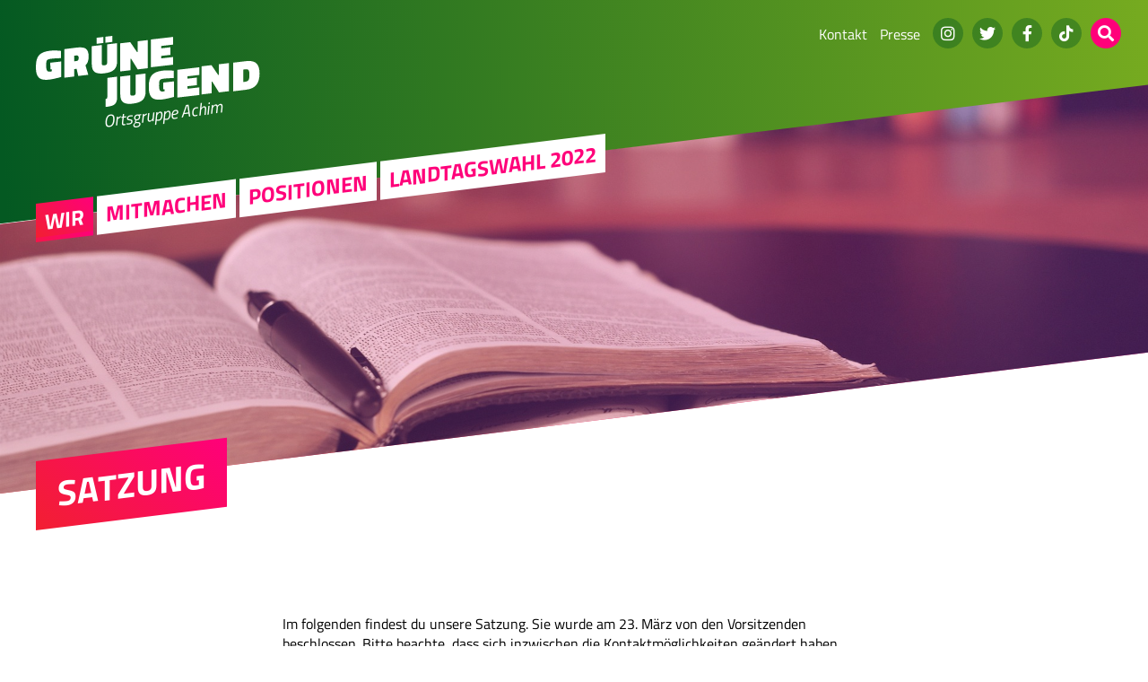

--- FILE ---
content_type: text/html; charset=UTF-8
request_url: https://gruene-jugend.org/satzung
body_size: 5595
content:
<!doctype html>
<html lang="de">
<head>
	<meta charset="UTF-8" />
	<meta name="viewport" content="width=device-width, initial-scale=1" />
	
	<link rel="icon" type="image/svg+xml" href="https://gruene-jugend.org/wp-content/themes/gj21/lib/images/icons/favicon.svg">
	<link rel="alternate icon" type="image/png" sizes="32x32" href="https://gruene-jugend.org/wp-content/themes/gj21/lib/images/icons/favicon-32x32.png">
	<link rel="alternate icon" type="image/png" sizes="16x16" href="https://gruene-jugend.org/wp-content/themes/gj21/lib/images/icons/favicon-16x16.png">
	<link rel="alternate icon" href="https://gruene-jugend.org/wp-content/themes/gj21/lib/images/icons/favicon.ico">
	
	<link rel="apple-touch-icon" sizes="180x180" href="https://gruene-jugend.org/wp-content/themes/gj21/lib/images/icons/apple-touch-icon.png">
	<link rel="mask-icon" href="https://gruene-jugend.org/wp-content/themes/gj21/lib/images/icons/safari-pinned-tab.svg" color="#5bbad5">
	
	<meta name="theme-color" content="#ffffff">	
	
	<title>Satzung &#8211; Grüne Jugend Achim</title>
<meta name='robots' content='max-image-preview:large' />
	<style>img:is([sizes="auto" i], [sizes^="auto," i]) { contain-intrinsic-size: 3000px 1500px }</style>
	<link rel="alternate" type="application/rss+xml" title="Grüne Jugend Achim &raquo; Feed" href="https://gruene-jugend.org/feed" />
<link rel="alternate" type="application/rss+xml" title="Grüne Jugend Achim &raquo; Kommentar-Feed" href="https://gruene-jugend.org/comments/feed" />
<link rel='stylesheet' id='geoaddress_dicons-css' href='https://gruene-jugend.org/wp-content/themes/gj21/lib/libs/geoaddress//iconfont/css/geoaddress.css?ver=6.8.3' type='text/css' media='all' />
<link rel='stylesheet' id='eo-leaflet.js-css' href='https://gruene-jugend.org/wp-content/plugins/event-organiser/lib/leaflet/leaflet.min.css?ver=1.4.0' type='text/css' media='all' />
<style id='eo-leaflet.js-inline-css' type='text/css'>
.leaflet-popup-close-button{box-shadow:none!important;}
</style>
<link rel='stylesheet' id='wp-block-library-css' href='https://gruene-jugend.org/wp-includes/css/dist/block-library/style.min.css?ver=6.8.3' type='text/css' media='all' />
<style id='classic-theme-styles-inline-css' type='text/css'>
/*! This file is auto-generated */
.wp-block-button__link{color:#fff;background-color:#32373c;border-radius:9999px;box-shadow:none;text-decoration:none;padding:calc(.667em + 2px) calc(1.333em + 2px);font-size:1.125em}.wp-block-file__button{background:#32373c;color:#fff;text-decoration:none}
</style>
<style id='global-styles-inline-css' type='text/css'>
:root{--wp--preset--aspect-ratio--square: 1;--wp--preset--aspect-ratio--4-3: 4/3;--wp--preset--aspect-ratio--3-4: 3/4;--wp--preset--aspect-ratio--3-2: 3/2;--wp--preset--aspect-ratio--2-3: 2/3;--wp--preset--aspect-ratio--16-9: 16/9;--wp--preset--aspect-ratio--9-16: 9/16;--wp--preset--color--black: #000000;--wp--preset--color--cyan-bluish-gray: #abb8c3;--wp--preset--color--white: #ffffff;--wp--preset--color--pale-pink: #f78da7;--wp--preset--color--vivid-red: #cf2e2e;--wp--preset--color--luminous-vivid-orange: #ff6900;--wp--preset--color--luminous-vivid-amber: #fcb900;--wp--preset--color--light-green-cyan: #7bdcb5;--wp--preset--color--vivid-green-cyan: #00d084;--wp--preset--color--pale-cyan-blue: #8ed1fc;--wp--preset--color--vivid-cyan-blue: #0693e3;--wp--preset--color--vivid-purple: #9b51e0;--wp--preset--gradient--vivid-cyan-blue-to-vivid-purple: linear-gradient(135deg,rgba(6,147,227,1) 0%,rgb(155,81,224) 100%);--wp--preset--gradient--light-green-cyan-to-vivid-green-cyan: linear-gradient(135deg,rgb(122,220,180) 0%,rgb(0,208,130) 100%);--wp--preset--gradient--luminous-vivid-amber-to-luminous-vivid-orange: linear-gradient(135deg,rgba(252,185,0,1) 0%,rgba(255,105,0,1) 100%);--wp--preset--gradient--luminous-vivid-orange-to-vivid-red: linear-gradient(135deg,rgba(255,105,0,1) 0%,rgb(207,46,46) 100%);--wp--preset--gradient--very-light-gray-to-cyan-bluish-gray: linear-gradient(135deg,rgb(238,238,238) 0%,rgb(169,184,195) 100%);--wp--preset--gradient--cool-to-warm-spectrum: linear-gradient(135deg,rgb(74,234,220) 0%,rgb(151,120,209) 20%,rgb(207,42,186) 40%,rgb(238,44,130) 60%,rgb(251,105,98) 80%,rgb(254,248,76) 100%);--wp--preset--gradient--blush-light-purple: linear-gradient(135deg,rgb(255,206,236) 0%,rgb(152,150,240) 100%);--wp--preset--gradient--blush-bordeaux: linear-gradient(135deg,rgb(254,205,165) 0%,rgb(254,45,45) 50%,rgb(107,0,62) 100%);--wp--preset--gradient--luminous-dusk: linear-gradient(135deg,rgb(255,203,112) 0%,rgb(199,81,192) 50%,rgb(65,88,208) 100%);--wp--preset--gradient--pale-ocean: linear-gradient(135deg,rgb(255,245,203) 0%,rgb(182,227,212) 50%,rgb(51,167,181) 100%);--wp--preset--gradient--electric-grass: linear-gradient(135deg,rgb(202,248,128) 0%,rgb(113,206,126) 100%);--wp--preset--gradient--midnight: linear-gradient(135deg,rgb(2,3,129) 0%,rgb(40,116,252) 100%);--wp--preset--font-size--small: 13px;--wp--preset--font-size--medium: 20px;--wp--preset--font-size--large: 36px;--wp--preset--font-size--x-large: 42px;--wp--preset--spacing--20: 0.44rem;--wp--preset--spacing--30: 0.67rem;--wp--preset--spacing--40: 1rem;--wp--preset--spacing--50: 1.5rem;--wp--preset--spacing--60: 2.25rem;--wp--preset--spacing--70: 3.38rem;--wp--preset--spacing--80: 5.06rem;--wp--preset--shadow--natural: 6px 6px 9px rgba(0, 0, 0, 0.2);--wp--preset--shadow--deep: 12px 12px 50px rgba(0, 0, 0, 0.4);--wp--preset--shadow--sharp: 6px 6px 0px rgba(0, 0, 0, 0.2);--wp--preset--shadow--outlined: 6px 6px 0px -3px rgba(255, 255, 255, 1), 6px 6px rgba(0, 0, 0, 1);--wp--preset--shadow--crisp: 6px 6px 0px rgba(0, 0, 0, 1);}:where(.is-layout-flex){gap: 0.5em;}:where(.is-layout-grid){gap: 0.5em;}body .is-layout-flex{display: flex;}.is-layout-flex{flex-wrap: wrap;align-items: center;}.is-layout-flex > :is(*, div){margin: 0;}body .is-layout-grid{display: grid;}.is-layout-grid > :is(*, div){margin: 0;}:where(.wp-block-columns.is-layout-flex){gap: 2em;}:where(.wp-block-columns.is-layout-grid){gap: 2em;}:where(.wp-block-post-template.is-layout-flex){gap: 1.25em;}:where(.wp-block-post-template.is-layout-grid){gap: 1.25em;}.has-black-color{color: var(--wp--preset--color--black) !important;}.has-cyan-bluish-gray-color{color: var(--wp--preset--color--cyan-bluish-gray) !important;}.has-white-color{color: var(--wp--preset--color--white) !important;}.has-pale-pink-color{color: var(--wp--preset--color--pale-pink) !important;}.has-vivid-red-color{color: var(--wp--preset--color--vivid-red) !important;}.has-luminous-vivid-orange-color{color: var(--wp--preset--color--luminous-vivid-orange) !important;}.has-luminous-vivid-amber-color{color: var(--wp--preset--color--luminous-vivid-amber) !important;}.has-light-green-cyan-color{color: var(--wp--preset--color--light-green-cyan) !important;}.has-vivid-green-cyan-color{color: var(--wp--preset--color--vivid-green-cyan) !important;}.has-pale-cyan-blue-color{color: var(--wp--preset--color--pale-cyan-blue) !important;}.has-vivid-cyan-blue-color{color: var(--wp--preset--color--vivid-cyan-blue) !important;}.has-vivid-purple-color{color: var(--wp--preset--color--vivid-purple) !important;}.has-black-background-color{background-color: var(--wp--preset--color--black) !important;}.has-cyan-bluish-gray-background-color{background-color: var(--wp--preset--color--cyan-bluish-gray) !important;}.has-white-background-color{background-color: var(--wp--preset--color--white) !important;}.has-pale-pink-background-color{background-color: var(--wp--preset--color--pale-pink) !important;}.has-vivid-red-background-color{background-color: var(--wp--preset--color--vivid-red) !important;}.has-luminous-vivid-orange-background-color{background-color: var(--wp--preset--color--luminous-vivid-orange) !important;}.has-luminous-vivid-amber-background-color{background-color: var(--wp--preset--color--luminous-vivid-amber) !important;}.has-light-green-cyan-background-color{background-color: var(--wp--preset--color--light-green-cyan) !important;}.has-vivid-green-cyan-background-color{background-color: var(--wp--preset--color--vivid-green-cyan) !important;}.has-pale-cyan-blue-background-color{background-color: var(--wp--preset--color--pale-cyan-blue) !important;}.has-vivid-cyan-blue-background-color{background-color: var(--wp--preset--color--vivid-cyan-blue) !important;}.has-vivid-purple-background-color{background-color: var(--wp--preset--color--vivid-purple) !important;}.has-black-border-color{border-color: var(--wp--preset--color--black) !important;}.has-cyan-bluish-gray-border-color{border-color: var(--wp--preset--color--cyan-bluish-gray) !important;}.has-white-border-color{border-color: var(--wp--preset--color--white) !important;}.has-pale-pink-border-color{border-color: var(--wp--preset--color--pale-pink) !important;}.has-vivid-red-border-color{border-color: var(--wp--preset--color--vivid-red) !important;}.has-luminous-vivid-orange-border-color{border-color: var(--wp--preset--color--luminous-vivid-orange) !important;}.has-luminous-vivid-amber-border-color{border-color: var(--wp--preset--color--luminous-vivid-amber) !important;}.has-light-green-cyan-border-color{border-color: var(--wp--preset--color--light-green-cyan) !important;}.has-vivid-green-cyan-border-color{border-color: var(--wp--preset--color--vivid-green-cyan) !important;}.has-pale-cyan-blue-border-color{border-color: var(--wp--preset--color--pale-cyan-blue) !important;}.has-vivid-cyan-blue-border-color{border-color: var(--wp--preset--color--vivid-cyan-blue) !important;}.has-vivid-purple-border-color{border-color: var(--wp--preset--color--vivid-purple) !important;}.has-vivid-cyan-blue-to-vivid-purple-gradient-background{background: var(--wp--preset--gradient--vivid-cyan-blue-to-vivid-purple) !important;}.has-light-green-cyan-to-vivid-green-cyan-gradient-background{background: var(--wp--preset--gradient--light-green-cyan-to-vivid-green-cyan) !important;}.has-luminous-vivid-amber-to-luminous-vivid-orange-gradient-background{background: var(--wp--preset--gradient--luminous-vivid-amber-to-luminous-vivid-orange) !important;}.has-luminous-vivid-orange-to-vivid-red-gradient-background{background: var(--wp--preset--gradient--luminous-vivid-orange-to-vivid-red) !important;}.has-very-light-gray-to-cyan-bluish-gray-gradient-background{background: var(--wp--preset--gradient--very-light-gray-to-cyan-bluish-gray) !important;}.has-cool-to-warm-spectrum-gradient-background{background: var(--wp--preset--gradient--cool-to-warm-spectrum) !important;}.has-blush-light-purple-gradient-background{background: var(--wp--preset--gradient--blush-light-purple) !important;}.has-blush-bordeaux-gradient-background{background: var(--wp--preset--gradient--blush-bordeaux) !important;}.has-luminous-dusk-gradient-background{background: var(--wp--preset--gradient--luminous-dusk) !important;}.has-pale-ocean-gradient-background{background: var(--wp--preset--gradient--pale-ocean) !important;}.has-electric-grass-gradient-background{background: var(--wp--preset--gradient--electric-grass) !important;}.has-midnight-gradient-background{background: var(--wp--preset--gradient--midnight) !important;}.has-small-font-size{font-size: var(--wp--preset--font-size--small) !important;}.has-medium-font-size{font-size: var(--wp--preset--font-size--medium) !important;}.has-large-font-size{font-size: var(--wp--preset--font-size--large) !important;}.has-x-large-font-size{font-size: var(--wp--preset--font-size--x-large) !important;}
:where(.wp-block-post-template.is-layout-flex){gap: 1.25em;}:where(.wp-block-post-template.is-layout-grid){gap: 1.25em;}
:where(.wp-block-columns.is-layout-flex){gap: 2em;}:where(.wp-block-columns.is-layout-grid){gap: 2em;}
:root :where(.wp-block-pullquote){font-size: 1.5em;line-height: 1.6;}
</style>
<link rel='stylesheet' id='contact-form-7-css' href='https://gruene-jugend.org/wp-content/plugins/contact-form-7/includes/css/styles.css?ver=5.7.4' type='text/css' media='all' />
<link rel='stylesheet' id='nsc_bar_nice-cookie-consent-css' href='https://gruene-jugend.org/wp-content/plugins/beautiful-and-responsive-cookie-consent/public/cookieNSCconsent.min.css?ver=2.12.2' type='text/css' media='all' />
<link rel='stylesheet' id='gj21-style-css' href='https://gruene-jugend.org/wp-content/themes/gj21/style.css?ver=1.05' type='text/css' media='all' />
<link rel='stylesheet' id='fontawesome-css' href='https://gruene-jugend.org/wp-content/themes/gj21/lib/fonts/font-awesome/css/all.min.css?ver=6.8.3' type='text/css' media='all' />
<script type="text/javascript" src="https://gruene-jugend.org/wp-includes/js/jquery/jquery.min.js?ver=3.7.1" id="jquery-core-js"></script>
<script type="text/javascript" src="https://gruene-jugend.org/wp-includes/js/jquery/jquery-migrate.min.js?ver=3.4.1" id="jquery-migrate-js"></script>
<script type="text/javascript" src="https://gruene-jugend.org/wp-content/themes/gj21/lib/js/scripts.js?ver=1.05" id="gj21-js-js"></script>
<link rel="https://api.w.org/" href="https://gruene-jugend.org/wp-json/" /><link rel="alternate" title="JSON" type="application/json" href="https://gruene-jugend.org/wp-json/wp/v2/pages/44" /><link rel="EditURI" type="application/rsd+xml" title="RSD" href="https://gruene-jugend.org/xmlrpc.php?rsd" />
<link rel="canonical" href="https://gruene-jugend.org/satzung" />
<link rel='shortlink' href='https://gruene-jugend.org/?p=44' />
<link rel="alternate" title="oEmbed (JSON)" type="application/json+oembed" href="https://gruene-jugend.org/wp-json/oembed/1.0/embed?url=https%3A%2F%2Fgruene-jugend.org%2Fsatzung" />
<link rel="alternate" title="oEmbed (XML)" type="text/xml+oembed" href="https://gruene-jugend.org/wp-json/oembed/1.0/embed?url=https%3A%2F%2Fgruene-jugend.org%2Fsatzung&#038;format=xml" />
<link rel="icon" href="https://gruene-jugend.org/wp-content/uploads/2022/08/cropped-R60bykiJ_400x400-32x32.jpg" sizes="32x32" />
<link rel="icon" href="https://gruene-jugend.org/wp-content/uploads/2022/08/cropped-R60bykiJ_400x400-192x192.jpg" sizes="192x192" />
<link rel="apple-touch-icon" href="https://gruene-jugend.org/wp-content/uploads/2022/08/cropped-R60bykiJ_400x400-180x180.jpg" />
<meta name="msapplication-TileImage" content="https://gruene-jugend.org/wp-content/uploads/2022/08/cropped-R60bykiJ_400x400-270x270.jpg" />
	
</head>
<body class="wp-singular page-template-default page page-id-44 wp-theme-gj21">
	
<header id="siteheader">

	<div id="logo">
		<a href="https://gruene-jugend.org" title="Zur Startseite"><img src="https://gruene-jugend.org/wp-content/themes/gj21/lib/images/gjlogo.svg" alt="Grüne Jugend Achim" /></a>
		<span>Ortsgruppe Achim</span>
	</div>
	
	
	<button id="mobilenav">Menü</button>
	
	<div id="headernavs">
		
		<button id="mobilenav_close"></button>





	<nav id="site-navigation" class="primary-navigation" role="navigation" aria-label="Hauptmenü">
		<ul><li id="menu-item-65" class="menu-item menu-item-type-post_type menu-item-object-page current-menu-ancestor current-menu-parent current_page_parent current_page_ancestor menu-item-has-children menu-item-65"><a href="https://gruene-jugend.org/wir">Wir</a>
<ul class="sub-menu">
	<li id="menu-item-67" class="menu-item menu-item-type-post_type menu-item-object-page menu-item-67"><a href="https://gruene-jugend.org/vorstand">Vorstand</a></li>
	<li id="menu-item-63" class="menu-item menu-item-type-post_type menu-item-object-page menu-item-63"><a href="https://gruene-jugend.org/forderungen">Forderungen</a></li>
	<li id="menu-item-64" class="menu-item menu-item-type-post_type menu-item-object-page current-menu-item page_item page-item-44 current_page_item menu-item-64"><a href="https://gruene-jugend.org/satzung" aria-current="page">Satzung</a></li>
</ul>
</li>
<li id="menu-item-62" class="menu-item menu-item-type-post_type menu-item-object-page menu-item-has-children menu-item-62"><a href="https://gruene-jugend.org/mitmachen">Mitmachen</a>
<ul class="sub-menu">
	<li id="menu-item-114" class="menu-item menu-item-type-post_type menu-item-object-page menu-item-114"><a href="https://gruene-jugend.org/termine">Termine</a></li>
</ul>
</li>
<li id="menu-item-106" class="menu-item menu-item-type-post_type menu-item-object-page menu-item-has-children menu-item-106"><a href="https://gruene-jugend.org/postitionen">Positionen</a>
<ul class="sub-menu">
	<li id="menu-item-112" class="menu-item menu-item-type-post_type menu-item-object-page menu-item-112"><a href="https://gruene-jugend.org/postitionen/jugend-bildung">Jugend &#038; Bildung</a></li>
	<li id="menu-item-110" class="menu-item menu-item-type-post_type menu-item-object-page menu-item-110"><a href="https://gruene-jugend.org/postitionen/demokratie-antifaschismus">Demokratie &#038; Antifaschismus</a></li>
	<li id="menu-item-111" class="menu-item menu-item-type-post_type menu-item-object-page menu-item-111"><a href="https://gruene-jugend.org/postitionen/klima-umwelt">Klima &#038; Umwelt</a></li>
	<li id="menu-item-109" class="menu-item menu-item-type-post_type menu-item-object-page menu-item-109"><a href="https://gruene-jugend.org/postitionen/feminismus-queer">Feminismus &#038; Queer</a></li>
	<li id="menu-item-107" class="menu-item menu-item-type-post_type menu-item-object-page menu-item-107"><a href="https://gruene-jugend.org/postitionen/soziales">Soziales</a></li>
	<li id="menu-item-108" class="menu-item menu-item-type-post_type menu-item-object-page menu-item-108"><a href="https://gruene-jugend.org/postitionen/wirtschaft">Wirtschaft</a></li>
</ul>
</li>
<li id="menu-item-66" class="menu-item menu-item-type-post_type menu-item-object-page menu-item-66"><a href="https://gruene-jugend.org/landtagswahl-2022">Landtagswahl 2022</a></li>
</ul>	</nav><!-- #site-navigation -->



		<div id="metanav">
			
			
					<nav id="meta-navigation" role="navigation" aria-label="Meta Menü">
				<ul><li id="menu-item-226" class="menu-item menu-item-type-post_type menu-item-object-page menu-item-226"><a href="https://gruene-jugend.org/30-2">Kontakt</a></li>
<li id="menu-item-231" class="menu-item menu-item-type-post_type menu-item-object-page menu-item-231"><a href="https://gruene-jugend.org/presse">Presse</a></li>
</ul>			</nav><!-- #meta-navigation -->
				
			
					<nav id="social-navigation" role="navigation" aria-label="Sozialmenü">
				<ul><li id="menu-item-69" class="instagram menu-item menu-item-type-custom menu-item-object-custom menu-item-69"><a href="https://www.instagram.com/gj_achim/">Instagram</a></li>
<li id="menu-item-70" class="twitter menu-item menu-item-type-custom menu-item-object-custom menu-item-70"><a href="https://twitter.com/gj_achim">Twitter</a></li>
<li id="menu-item-72" class="facebook menu-item menu-item-type-custom menu-item-object-custom menu-item-72"><a href="https://www.facebook.com/gruenejugendachim">Facebook</a></li>
<li id="menu-item-71" class="tiktok menu-item menu-item-type-custom menu-item-object-custom menu-item-71"><a href="https://www.tiktok.com/@gj_achim">TikTok</a></li>
<li id="menu-item-225" class="suche menu-item menu-item-type-custom menu-item-object-custom menu-item-225"><a href="#">Suche</a></li>
</ul>			</nav><!-- #meta-navigation -->
			
			

			
			
		</div>

		<form role="search" method="get" class="searchform" action="https://gruene-jugend.org">
			<input type="text" name="s" class="seachphrase" id="searchinput" placeholder="Suchbegriff eingeben ...">
		</form>
	
	</div><!-- headernavs -->	
	
</header><!-- siteheader -->





<div id="hero" style="--bgimg: url('https://gruene-jugend.org/wp-content/uploads/2022/08/open-book-g021bd5a72_1920.jpg')" >
</div>
	
<div id="container">
	
	<h1 class="mainh1"><span>Satzung</span></h1>
	
	<section id="maincontent" class="homesection">
		<div class="textcontent">
		
		
<p>Im folgenden findest du unsere Satzung. Sie wurde am 23. März von den Vorsitzenden beschlossen. Bitte beachte, dass sich inzwischen die Kontaktmöglichkeiten geändert haben können. Korrekte Kontaktdaten gibt es stets aktuell unter <a href="https://gruene-jugend.org/30-2" data-type="page" data-id="30">Kontakt</a>.</p>



<div class="wp-block-file"><a id="wp-block-file--media-21cdabad-de56-4f0c-ac0f-c657fecf5956" href="https://gruene-jugend.org/wp-content/uploads/2022/08/Satzung-GJA.pdf">Satzung-GJA</a><a href="https://gruene-jugend.org/wp-content/uploads/2022/08/Satzung-GJA.pdf" class="wp-block-file__button" download aria-describedby="wp-block-file--media-21cdabad-de56-4f0c-ac0f-c657fecf5956">Herunterladen</a></div>
				
		</div>
	</section>
	 
	
	
	
	

	
	
	
		
	<section id="spenden" class="homesection">
		<h2>Spenden</h2>
		<div class="textcontent">
		<p><strong>Wir alle brennen für junggrüne Politik und engagieren uns ehrenamtlich für eine bessere Welt – aber Engagement kostet auch Geld. Untersütze uns mit einer kleinen Spende!</strong></p>
		<p class="regular">Finn Steffens, IBAN: DE85 2004 1177 0204 3511 00, BIC: COBADEHD077 </p>
		</div>
		
			</section>		
 
  
	</div><!--container-->  
	

	
	
	<footer id="sitefooter">
	<div id="sitefooter_inner">
		
		<div class="textcontent">
			<p>
				Grüne Jugend Achim<br />
Breslauer Str. 3<br />
28832 Achim			</p>
		</div>
		
				<nav id="footernavi">
			<ul><li id="menu-item-35" class="menu-item menu-item-type-post_type menu-item-object-page menu-item-35"><a href="https://gruene-jugend.org/30-2">Kontakt</a></li>
<li id="menu-item-24" class="menu-item menu-item-type-post_type menu-item-object-page menu-item-24"><a href="https://gruene-jugend.org/impressum">Impressum</a></li>
<li id="menu-item-33" class="menu-item menu-item-type-post_type menu-item-object-page menu-item-privacy-policy menu-item-33"><a rel="privacy-policy" href="https://gruene-jugend.org/datenschutzerklaerung">Datenschutzerklärung</a></li>
</ul>		</nav>	
				
				<nav id="gjnavi">
			<ul><li id="menu-item-152" class="menu-item menu-item-type-custom menu-item-object-custom menu-item-152"><a href="https://gruene-achim.de">Bündnis 90/Die Grünen OV Achim</a></li>
<li id="menu-item-153" class="menu-item menu-item-type-custom menu-item-object-custom menu-item-153"><a href="https://gruene-kv-verden.de">Bündnis 90/Die Grünen KV Verden</a></li>
<li id="menu-item-154" class="menu-item menu-item-type-custom menu-item-object-custom menu-item-154"><a href="https://gj-nds.de">Grüne Jugend LV Niedersachsen</a></li>
</ul>		</nav>		
				
		<div id="footercredits">
			<p><a href="https://gjtheme.gredax.de" target="_blank">Grüne Jugend Theme</a> von <a href="https://www.andreasgregor.de" target="_blank">Andreas Gregor</a></p>
		</div>
	</div>																
	</footer>
	

<script type="speculationrules">
{"prefetch":[{"source":"document","where":{"and":[{"href_matches":"\/*"},{"not":{"href_matches":["\/wp-*.php","\/wp-admin\/*","\/wp-content\/uploads\/*","\/wp-content\/*","\/wp-content\/plugins\/*","\/wp-content\/themes\/gj21\/*","\/*\\?(.+)"]}},{"not":{"selector_matches":"a[rel~=\"nofollow\"]"}},{"not":{"selector_matches":".no-prefetch, .no-prefetch a"}}]},"eagerness":"conservative"}]}
</script>
<script type="text/javascript" src="https://gruene-jugend.org/wp-content/plugins/contact-form-7/includes/swv/js/index.js?ver=5.7.4" id="swv-js"></script>
<script type="text/javascript" id="contact-form-7-js-extra">
/* <![CDATA[ */
var wpcf7 = {"api":{"root":"https:\/\/gruene-jugend.org\/wp-json\/","namespace":"contact-form-7\/v1"}};
/* ]]> */
</script>
<script type="text/javascript" src="https://gruene-jugend.org/wp-content/plugins/contact-form-7/includes/js/index.js?ver=5.7.4" id="contact-form-7-js"></script>
<script type="text/javascript" src="https://gruene-jugend.org/wp-content/plugins/beautiful-and-responsive-cookie-consent/public/cookieNSCconsent.min.js?ver=2.12.2" id="nsc_bar_nice-cookie-consent_js-js"></script>
<script type="text/javascript" id="nsc_bar_nice-cookie-consent_js-js-after">
/* <![CDATA[ */
window.addEventListener("load",function(){window.cookieconsent.initialise({
    "content": {
        "deny": "",
        "dismiss": "",
        "allow": "",
        "link": "",
        "href": "",
        "message": "",
        "policy": "Cookie Settings",
        "savesettings": "",
        "target": "",
        "linksecond": "",
        "hrefsecond": "",
        "close": "x"
    },
    "type": "info",
    "palette": {
        "popup": {
            "background": "rgba(255, 255, 255, 0)",
            "text": "rgba(255, 255, 255, 0)"
        },
        "button": {
            "background": "rgba(255, 255, 255, 0)",
            "text": "rgba(255, 255, 255, 0)",
            "border": ""
        },
        "switches": {
            "background": "",
            "backgroundChecked": "",
            "switch": "",
            "text": ""
        }
    },
    "position": "top",
    "theme": "block",
    "cookietypes": [
        {
            "label": "Technical",
            "checked": "checked",
            "disabled": "disabled",
            "cookie_suffix": "tech"
        },
        {
            "label": "Marketing",
            "checked": "",
            "disabled": "",
            "cookie_suffix": "marketing"
        }
    ],
    "revokable": true,
    "dataLayerName": "dataLayer",
    "improveBannerLoadingSpeed": "0",
    "container": "",
    "customizedFont": ""
})});
/* ]]> */
</script>

</body>
</html>	

--- FILE ---
content_type: text/css
request_url: https://gruene-jugend.org/wp-content/themes/gj21/lib/libs/geoaddress//iconfont/css/geoaddress.css?ver=6.8.3
body_size: 252
content:
/* Generated by Glyphter (http://www.glyphter.com) on  Thu Jul 15 2021*/
@font-face {
    font-family: 'geoaddress';
    src: url('../fonts/geoaddress.eot');
    src: url('../fonts/geoaddress.eot?#iefix') format('embedded-opentype'),
         url('../fonts/geoaddress.woff') format('woff'),
         url('../fonts/geoaddress.ttf') format('truetype'),
         url('../fonts/geoaddress.svg#geoaddress') format('svg');
    font-weight: normal;
    font-style: normal;
}
[class*='dashicons-ga-']:before{
	display: inline-block;
   font-family: 'geoaddress';
   font-style: normal;
   font-weight: normal;
   line-height: 1;
   -webkit-font-smoothing: antialiased;
   -moz-osx-font-smoothing: grayscale
}
.dashicons-ga-geoaddress:before{content:'\0041';}

--- FILE ---
content_type: text/css
request_url: https://gruene-jugend.org/wp-content/themes/gj21/lib/css/fonts.css
body_size: 277
content:
/* titillium-web-regular - latin */
@font-face {
  font-family: 'Titillium Web';
  font-style: normal;
  font-weight: 400;
  src: url('../fonts/titillium-web-v9-latin/titillium-web-v9-latin-regular.eot'); /* IE9 Compat Modes */
  src: local(''),
       url('../fonts/titillium-web-v9-latin/titillium-web-v9-latin-regular.eot?#iefix') format('embedded-opentype'), /* IE6-IE8 */
       url('../fonts/titillium-web-v9-latin/titillium-web-v9-latin-regular.woff2') format('woff2'), /* Super Modern Browsers */
       url('../fonts/titillium-web-v9-latin/titillium-web-v9-latin-regular.woff') format('woff'), /* Modern Browsers */
       url('../fonts/titillium-web-v9-latin/titillium-web-v9-latin-regular.ttf') format('truetype'), /* Safari, Android, iOS */
       url('../fonts/titillium-web-v9-latin/titillium-web-v9-latin-regular.svg#TitilliumWeb') format('svg'); /* Legacy iOS */
}
/* titillium-web-italic - latin */
@font-face {
  font-family: 'Titillium Web';
  font-style: italic;
  font-weight: 400;
  src: url('../fonts/titillium-web-v9-latin/titillium-web-v9-latin-italic.eot'); /* IE9 Compat Modes */
  src: local(''),
       url('../fonts/titillium-web-v9-latin/titillium-web-v9-latin-italic.eot?#iefix') format('embedded-opentype'), /* IE6-IE8 */
       url('../fonts/titillium-web-v9-latin/titillium-web-v9-latin-italic.woff2') format('woff2'), /* Super Modern Browsers */
       url('../fonts/titillium-web-v9-latin/titillium-web-v9-latin-italic.woff') format('woff'), /* Modern Browsers */
       url('../fonts/titillium-web-v9-latin/titillium-web-v9-latin-italic.ttf') format('truetype'), /* Safari, Android, iOS */
       url('../fonts/titillium-web-v9-latin/titillium-web-v9-latin-italic.svg#TitilliumWeb') format('svg'); /* Legacy iOS */
}
/* titillium-web-700 - latin */
@font-face {
  font-family: 'Titillium Web';
  font-style: normal;
  font-weight: 700;
  src: url('../fonts/titillium-web-v9-latin/titillium-web-v9-latin-700.eot'); /* IE9 Compat Modes */
  src: local(''),
       url('../fonts/titillium-web-v9-latin/titillium-web-v9-latin-700.eot?#iefix') format('embedded-opentype'), /* IE6-IE8 */
       url('../fonts/titillium-web-v9-latin/titillium-web-v9-latin-700.woff2') format('woff2'), /* Super Modern Browsers */
       url('../fonts/titillium-web-v9-latin/titillium-web-v9-latin-700.woff') format('woff'), /* Modern Browsers */
       url('../fonts/titillium-web-v9-latin/titillium-web-v9-latin-700.ttf') format('truetype'), /* Safari, Android, iOS */
       url('../fonts/titillium-web-v9-latin/titillium-web-v9-latin-700.svg#TitilliumWeb') format('svg'); /* Legacy iOS */
}
/* titillium-web-700italic - latin */
@font-face {
  font-family: 'Titillium Web';
  font-style: italic;
  font-weight: 700;
  src: url('../fonts/titillium-web-v9-latin/titillium-web-v9-latin-700italic.eot'); /* IE9 Compat Modes */
  src: local(''),
       url('../fonts/titillium-web-v9-latin/titillium-web-v9-latin-700italic.eot?#iefix') format('embedded-opentype'), /* IE6-IE8 */
       url('../fonts/titillium-web-v9-latin/titillium-web-v9-latin-700italic.woff2') format('woff2'), /* Super Modern Browsers */
       url('../fonts/titillium-web-v9-latin/titillium-web-v9-latin-700italic.woff') format('woff'), /* Modern Browsers */
       url('../fonts/titillium-web-v9-latin/titillium-web-v9-latin-700italic.ttf') format('truetype'), /* Safari, Android, iOS */
       url('../fonts/titillium-web-v9-latin/titillium-web-v9-latin-700italic.svg#TitilliumWeb') format('svg'); /* Legacy iOS */
}
/* titillium-web-900 - latin */
@font-face {
  font-family: 'Titillium Web';
  font-style: normal;
  font-weight: 900;
  src: url('../fonts/titillium-web-v9-latin/titillium-web-v9-latin-900.eot'); /* IE9 Compat Modes */
  src: local(''),
       url('../fonts/titillium-web-v9-latin/titillium-web-v9-latin-900.eot?#iefix') format('embedded-opentype'), /* IE6-IE8 */
       url('../fonts/titillium-web-v9-latin/titillium-web-v9-latin-900.woff2') format('woff2'), /* Super Modern Browsers */
       url('../fonts/titillium-web-v9-latin/titillium-web-v9-latin-900.woff') format('woff'), /* Modern Browsers */
       url('../fonts/titillium-web-v9-latin/titillium-web-v9-latin-900.ttf') format('truetype'), /* Safari, Android, iOS */
       url('../fonts/titillium-web-v9-latin/titillium-web-v9-latin-900.svg#TitilliumWeb') format('svg'); /* Legacy iOS */
}

--- FILE ---
content_type: application/javascript
request_url: https://gruene-jugend.org/wp-content/themes/gj21/lib/js/scripts.js?ver=1.05
body_size: 1159
content:
function filter(element) {
	
jQuery(function ($) {
		
		var value = $(element).val();
		var visibles = 0;
		
		value = value.toLowerCase().replace(/(?:^|\\s)[a-z]/g, function(letter) {
			ret = letter.toUpperCase();
		    return ret;
		});
		
		
		if (value == '') {
		    $("#fl_list > li").each(function() {
			    $(this).hide();
			});
			window.displayBoxIndex = -1;			
			$(".fl-item").removeClass('active');
		}
		
		else if ($.isNumeric(value)) { 
	        $("#fl_list > li").each(function() {
	            if ($(this).text().startsWith(value)) {
	                $(this).show();
	                visibles++;
	            }
	            else {
	                $(this).hide();
	            }
	        });
	        
	        if (visibles==0) $("#fl_notfound").css("visibility", "visible");
	        if (visibles>0) $("#fl_notfound").css("visibility", "hidden");
	    }
	    
	    else {
	
	        $("#fl_list > li").each(function() {
	        	if ($(this).text().search(value) > -1) {
	                $(this).show();
	                visibles++;
	            }
	            else {
	                $(this).hide();
	            }
	        });
	
	        if (visibles==0) $("#fl_notfound").css("visibility", "visible");
	        if (visibles>0) $("#fl_notfound").css("visibility", "hidden");
	    }
	    	
});

}




jQuery(function ($) {
	
	
    //changes header based on scroll position
    
    var header = $("#siteheader");
    
    
    function headerchange() {
	    var scroll = $(window).scrollTop();

        if (scroll >= 500) {
            
            if (!header.hasClass("scrolled")) {
                header.addClass("scrolled");
            }
        } else {
            if (header.hasClass("scrolled")) {
                header.removeClass("scrolled");
            }
        }
    }
    
    headerchange();
    
    $(window).scroll(function() {
		headerchange();
    });
    
    
    
    
    //mobile navigation buttons
    
    
    $('#mobilenav').click(function() {
		header.toggleClass('open');	    
    });
    
    $('#mobilenav_close').click(function() {
		header.removeClass('open');	    
    });    
    
    
    
    //show search form on larger viewports
    
    $('nav#social-navigation ul li.suche').click(function(event) {
	    event.preventDefault();
		header.toggleClass('search');	    
		$('#searchinput').focus();
    });    





	//show filterlist popups
	
	$("#fl_list > li").each(function() {
	    $(this).click(function() {
		    var popup_id = this.id.replace("fl", "flp");
		    $('#'+popup_id).addClass('open');
	    });
	});
	
	
	//filterlist popups close buttons
	
	$("div.fl-popup").each(function() {
	    $("button", this).click(function(event) {
		    event.preventDefault();
		    $(this).parent().removeClass('open');
	    });
	});	
	

	//give donation form labels active class
	
	$("form.form-donation-paypal label").each(function() {
	    $(this).click(function() {
		    $("form.form-donation-paypal label").removeClass('active');
		    $(this).toggleClass('active');
	    });
	});		
	


/* home page sg navigation

	var Navigate = function(diff) {

	    displayBoxIndex += diff;
	    
	    var oBoxCollection = $(".sglist-item:visible");
	    var cssClass = "active";
	    
	    if (displayBoxIndex >= oBoxCollection.length)
	         displayBoxIndex = 0;
	    if (displayBoxIndex < 0)
	         displayBoxIndex = oBoxCollection.length - 1;

		console.log(oBoxCollection);	
			    
	    oBoxCollection.removeClass(cssClass).eq(displayBoxIndex).addClass(cssClass);
	       
	    sghref = oBoxCollection.eq(displayBoxIndex).children('a').attr("href");
	};
		
   
    
	window.displayBoxIndex = -1;
	
	$("#sgsearch").keyup(function(e) 
	{ 
		//console.log(e.keyCode);
		
	        if (e.keyCode == 40) 
	        {  
	            Navigate(1);
	        }
	        if(e.keyCode==38)
	        {
	            Navigate(-1);
	        }
	        if(e.keyCode==13)
	        {
				//console.log(sghref);
				window.location.assign("."+sghref);
	        }
	        if(e.keyCode==27)
	        {
				$('#sgsearch').val('');
				filter($('#sgsearch'));
	        }
	});	    
 */    
    
    
    
    
    
});




--- FILE ---
content_type: image/svg+xml
request_url: https://gruene-jugend.org/wp-content/themes/gj21/lib/images/header.svg
body_size: 851
content:
<?xml version="1.0" encoding="UTF-8" standalone="no"?>
<svg
   xmlns:dc="http://purl.org/dc/elements/1.1/"
   xmlns:cc="http://creativecommons.org/ns#"
   xmlns:rdf="http://www.w3.org/1999/02/22-rdf-syntax-ns#"
   xmlns:svg="http://www.w3.org/2000/svg"
   xmlns="http://www.w3.org/2000/svg"
   xmlns:sodipodi="http://sodipodi.sourceforge.net/DTD/sodipodi-0.dtd"
   xmlns:inkscape="http://www.inkscape.org/namespaces/inkscape"
   width="3000px"
   height="458px"
   viewBox="0 0 3000 458"
   version="1.1"
   id="svg13"
   sodipodi:docname="header.svg"
   inkscape:version="0.92.3 (2405546, 2018-03-11)">
  <metadata
     id="metadata17">
    <rdf:RDF>
      <cc:Work
         rdf:about="">
        <dc:format>image/svg+xml</dc:format>
        <dc:type
           rdf:resource="http://purl.org/dc/dcmitype/StillImage" />
      </cc:Work>
    </rdf:RDF>
  </metadata>
  <sodipodi:namedview
     pagecolor="#ffffff"
     bordercolor="#666666"
     borderopacity="1"
     objecttolerance="10"
     gridtolerance="10"
     guidetolerance="10"
     inkscape:pageopacity="0"
     inkscape:pageshadow="2"
     inkscape:window-width="2880"
     inkscape:window-height="1526"
     id="namedview15"
     showgrid="false"
     inkscape:zoom="256"
     inkscape:cx="10.151465"
     inkscape:cy="457.22677"
     inkscape:window-x="-11"
     inkscape:window-y="-11"
     inkscape:window-maximized="1"
     inkscape:current-layer="svg13" />
  <title
     id="title2">Path</title>
  <defs
     id="defs9">
    <linearGradient
       x1="1170.3365"
       y1="589.98435"
       x2="0"
       y2="600.69722"
       id="linearGradient-1"
       gradientTransform="scale(2.5633652,0.39011218)"
       gradientUnits="userSpaceOnUse">
      <stop
         stop-color="#95C11F"
         offset="0%"
         id="stop4" />
      <stop
         stop-color="#045922"
         offset="100%"
         id="stop6" />
    </linearGradient>
  </defs>
  <g
     id="Entwurf-2"
     transform="translate(0,-0.78333)"
     style="fill:none;fill-rule:evenodd;stroke:none;stroke-width:1">
    <polygon
       id="Path"
       points="3000,0.7707972 3000,94.565466 0,457.33333 0,0.7707972 "
       style="fill:url(#linearGradient-1)" />
  </g>
</svg>
